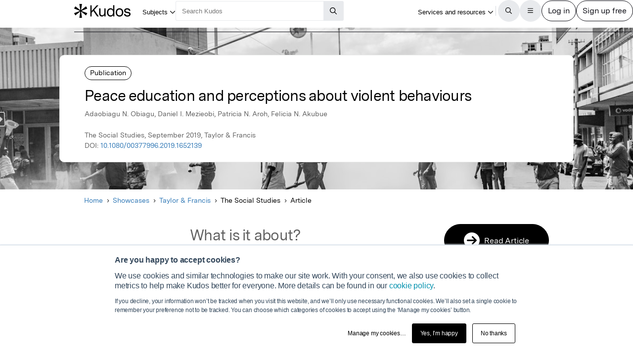

--- FILE ---
content_type: text/html;charset=utf-8
request_url: https://www.growkudos.com/publications/10.1080%25252F00377996.2019.1652139/reader?utm_source=publication-page-you-might-also-like
body_size: 41072
content:
<!DOCTYPE html><!--[if lt IE 8 ]><html class="no-js preload lt-ie10 lt-ie9 lt-ie8 ie-suck"><![endif]--><!--[if IE 8 ]><html class="no-js preload lt-ie10 lt-ie9 ie-8" ng-app="growkudos" lang="en"><![endif]--><!--[if IE 9 ]><html class="no-js preload lt-ie10 ie-9" ng-app="growkudos" lang="en"><![endif]--><html class="no-js" lang="en" ng-app="growkudos"><head><title>Peace education and perceptions about violent behaviours &ndash; Kudos: Growing the influence of research</title><meta content="origin-when-cross-origin" name="referrer" /><meta class="ng-non-bindable" content="Peace continue to be a highly desired and elusive commodity as conflict exacerbates across States and contexts. Rising conflicts and terrorism, despite existing structural and counter policies, portends colossal damage to ecosystem and human existence. Peace education, being one important strategy for promoting peace, is increasingly receiving scholarly attention. However, much of the literature is nonempirical, and focus on what contents should be emphasized or what effective peace education prerequisites should be  or what method would be more appropriate in promoting effective peace education. Yet, understanding learners&#39; perceptions and misconceptions about these issues is important for changing psychological traits (e.g. hatred, mistrust, intolerance, arrogance, greed, aggressiveness, stereotypes, etc.) that could hinder the effectiveness of suggested methods in realizing core peace education goal - i.e. fostering inclusive and empathetic identities/practices necessary for understanding and tolerating differences, caring about other people&#39;s causes, and cooperating to promote the causes through peaceful means. Previous literature did not consider this.

We, therefore, employed cooperative concept mapping (CCM) (because of the beneficial assumptions of cooperative learning and concept mapping) in teaching peace and conflict resolution to students. We focused more on identifying misconceptions and perceptions that could hinder meaningful learning in peace education and the effect CCM would have on them. Considering evidenced high exposure of urban youths to violence mostly via media and aggressive tendencies of boys, the study further investigated if urban and male students would have different results from that of rural and female students in peace education. 

Findings showed CCM to provoke students&#39; critical thinking skills which led to them discarding held misconceptions and negative perceptions about conflict behaviours as well as applying gained knowledge in solving theoretical problems in a related context. Additionally, students&#39; critical thinking ability increased via their active participation in mapping concepts as evidenced in their ability to question dominant assumptions (such as conflict can be peaceful, etc.) in peace studies. And, girls performed better than boys in peace education.

Among suggestions made is that social studies curriculum be reviewed to infuse interpersonal conflict into the currently emphasized social conflict at societal level so as to make lessons on peaceful living more experiential to students. Before the review, teachers can rely on teacher agency to incorporate interpersonal conflict into broader social conflict. This could eliminate the possible outcomes (e.g. misunderstanding, mistrust, intolerance, etc.) of ethnic-based prejudicial generalizations about conflict behaviours." name="description" /><meta charset="utf-8" /><meta content="IE=edge; chrome=1" http-equiv="X-UA-Compatible" /><meta content="width=device-width, initial-scale=1" name="viewport" /><link href="https://www.growkudos.com/publications/10.1080%252F00377996.2019.1652139/reader" rel="canonical" /><link href="https://static.growkudos.com/favicons/favicon-all.svg" rel="icon" type="image/svg+xml" /><link color="#000000" href="https://static.growkudos.com/favicons/mmask-icon.svg" rel="mask-icon" /><link href="https://static.growkudos.com/favicons/favicon-16x16.png" rel="icon" type="image/png" sizes="16x16" /><link href="https://static.growkudos.com/favicons/favicon-32x32.png" rel="icon" type="image/png" sizes="32x32" /><link href="https://static.growkudos.com/favicons/favicon-48x48.png" rel="icon" type="image/png" sizes="48x48" /><link href="https://static.growkudos.com/favicons/apple-touch-icon.png" rel="apple-touch-icon" sizes="180x180" /><link href="http://purl.org/dc/elements/1.1/" rel="schema.DC" /><link href="http://purl.org/dc/terms/" rel="schema.DCTERMS" /><meta content="The Effect of Cooperative Concept Mapping on Misconceptions, Knowledge Achievement, and Transfer of Learning in Peace Education" name="DC.title" /><meta content="Text" name="DC.type" scheme="DCMIType" /><meta content="Adaobiagu N. Obiagu" name="DC.creator" /><meta content="Daniel I. Mezieobi" name="DC.creator" /><meta content="Patricia N. Aroh" name="DC.creator" /><meta content="Felicia N. Akubue" name="DC.creator" /><meta content="Taylor &amp; Francis" name="DC.publisher" /><meta content="2019-09-03" name="DCTERMS.issued" /><meta content="urn:ISSN:0037-7996" name="DCTERMS.isPartOf" scheme="URI" /><meta content="urn:ISSN:2152-405X" name="DCTERMS.isPartOf" scheme="URI" /><meta content="The Effect of Cooperative Concept Mapping on Misconceptions, Knowledge Achievement, and Transfer of Learning in Peace Education" name="citation_title" /><meta content="10.1080/00377996.2019.1652139" name="citation_doi" /><meta content="Adaobiagu N. Obiagu" name="citation_author" /><meta content="Daniel I. Mezieobi" name="citation_author" /><meta content="Patricia N. Aroh" name="citation_author" /><meta content="Felicia N. Akubue" name="citation_author" /><meta content="2019-09-03" name="citation_publication_date" /><meta content="Peace education and perceptions about violent behaviours" property="og:title" /><meta class="ng-non-bindable" content="Peace continue to be a highly desired and elusive commodity as conflict exacerbates across States and contexts. Rising conflicts and terrorism, despite existing structural and counter policies, portends colossal damage to ecosystem and human existence. Peace education, being one important strategy for promoting peace, is increasingly receiving scholarly attention. However, much of the literature is nonempirical, and focus on what contents should be emphasized or what effective peace education prerequisites should be  or what method would be more appropriate in promoting effective peace education. Yet, understanding learners&#39; perceptions and misconceptions about these issues is important for changing psychological traits (e.g. hatred, mistrust, intolerance, arrogance, greed, aggressiveness, stereotypes, etc.) that could hinder the effectiveness of suggested methods in realizing core peace education goal - i.e. fostering inclusive and empathetic identities/practices necessary for understanding and tolerating differences, caring about other people&#39;s causes, and cooperating to promote the causes through peaceful means. Previous literature did not consider this.

We, therefore, employed cooperative concept mapping (CCM) (because of the beneficial assumptions of cooperative learning and concept mapping) in teaching peace and conflict resolution to students. We focused more on identifying misconceptions and perceptions that could hinder meaningful learning in peace education and the effect CCM would have on them. Considering evidenced high exposure of urban youths to violence mostly via media and aggressive tendencies of boys, the study further investigated if urban and male students would have different results from that of rural and female students in peace education. 

Findings showed CCM to provoke students&#39; critical thinking skills which led to them discarding held misconceptions and negative perceptions about conflict behaviours as well as applying gained knowledge in solving theoretical problems in a related context. Additionally, students&#39; critical thinking ability increased via their active participation in mapping concepts as evidenced in their ability to question dominant assumptions (such as conflict can be peaceful, etc.) in peace studies. And, girls performed better than boys in peace education.

Among suggestions made is that social studies curriculum be reviewed to infuse interpersonal conflict into the currently emphasized social conflict at societal level so as to make lessons on peaceful living more experiential to students. Before the review, teachers can rely on teacher agency to incorporate interpersonal conflict into broader social conflict. This could eliminate the possible outcomes (e.g. misunderstanding, mistrust, intolerance, etc.) of ethnic-based prejudicial generalizations about conflict behaviours." property="og:description" /><meta content="https://images.unsplash.com/photo-1520085401243-fa89fc9ff1b7?ixlib=rb-1.2.1&amp;q=80&amp;fm=jpg&amp;crop=entropy&amp;cs=tinysrgb&amp;w=1080&amp;fit=max&amp;ixid=eyJhcHBfaWQiOjUzMzg1fQ" property="og:image" /><meta content="200" property="og:image:width" /><meta content="200" property="og:image:height" /><meta content="https://www.growkudos.com/publications/10.1080%252F00377996.2019.1652139" property="og:url" /><meta content="382090738578650" property="fb:app_id" /><meta content="summary" name="twitter:card" /><meta content="https://www.growkudos.com/publications/10.1080%252F00377996.2019.1652139" name="twitter:site" /><meta content="Peace education and perceptions about violent behaviours" property="twitter:title" /><meta class="ng-non-bindable" content="Peace continue to be a highly desired and elusive commodity as conflict exacerbates across States and contexts. Rising conflicts and terrorism, despite existing structural and counter policies, portends colossal damage to ecosystem and human existence. Peace education, being one important strategy for promoting peace, is increasingly receiving scholarly attention. However, much of the literature is nonempirical, and focus on what contents should be emphasized or what effective peace education prerequisites should be  or what method would be more appropriate in promoting effective peace education. Yet, understanding learners&#39; perceptions and misconceptions about these issues is important for changing psychological traits (e.g. hatred, mistrust, intolerance, arrogance, greed, aggressiveness, stereotypes, etc.) that could hinder the effectiveness of suggested methods in realizing core peace education goal - i.e. fostering inclusive and empathetic identities/practices necessary for understanding and tolerating differences, caring about other people&#39;s causes, and cooperating to promote the causes through peaceful means. Previous literature did not consider this.

We, therefore, employed cooperative concept mapping (CCM) (because of the beneficial assumptions of cooperative learning and concept mapping) in teaching peace and conflict resolution to students. We focused more on identifying misconceptions and perceptions that could hinder meaningful learning in peace education and the effect CCM would have on them. Considering evidenced high exposure of urban youths to violence mostly via media and aggressive tendencies of boys, the study further investigated if urban and male students would have different results from that of rural and female students in peace education. 

Findings showed CCM to provoke students&#39; critical thinking skills which led to them discarding held misconceptions and negative perceptions about conflict behaviours as well as applying gained knowledge in solving theoretical problems in a related context. Additionally, students&#39; critical thinking ability increased via their active participation in mapping concepts as evidenced in their ability to question dominant assumptions (such as conflict can be peaceful, etc.) in peace studies. And, girls performed better than boys in peace education.

Among suggestions made is that social studies curriculum be reviewed to infuse interpersonal conflict into the currently emphasized social conflict at societal level so as to make lessons on peaceful living more experiential to students. Before the review, teachers can rely on teacher agency to incorporate interpersonal conflict into broader social conflict. This could eliminate the possible outcomes (e.g. misunderstanding, mistrust, intolerance, etc.) of ethnic-based prejudicial generalizations about conflict behaviours." property="twitter:description" /><meta content="https://images.unsplash.com/photo-1520085401243-fa89fc9ff1b7?ixlib=rb-1.2.1&amp;q=80&amp;fm=jpg&amp;crop=entropy&amp;cs=tinysrgb&amp;w=1080&amp;fit=max&amp;ixid=eyJhcHBfaWQiOjUzMzg1fQ" property="twitter:image" /><meta content="@growkudos" name="twitter:creator" /><script async="" defer="" id="hs-script-loader" src="//js.hs-scripts.com/5642616.js" type="text/javascript"></script><script>var _hsp = window._hsp = window._hsp || [];

// Analytics tools *must* not be loaded unless we obtain analytics consent
_hsp.push(['addPrivacyConsentListener', (consent) => {
  if (consent.categories.analytics) {
    // Load Google Tag Manager:
    (function(w,d,s,l,i){w[l]=w[l]||[];w[l].push({'gtm.start':
    new Date().getTime(),event:'gtm.js'});var f=d.getElementsByTagName(s)[0],
    j=d.createElement(s),dl=l!='dataLayer'?'&l='+l:'';j.async=true;j.src=
    'https://www.googletagmanager.com/gtm.js?id='+i+dl;f.parentNode.insertBefore(j,f);
    })(window,document,'script','dataLayer','GTM-WPGDRBB');

    // Load and init Google Analytics:
    (function(i,s,o,g,r,a,m){i['GoogleAnalyticsObject']=r;i[r]=i[r]||function(){
    (i[r].q=i[r].q||[]).push(arguments)},i[r].l=1*new Date();a=s.createElement(o),
    m=s.getElementsByTagName(o)[0];a.async=1;a.src=g;m.parentNode.insertBefore(a,m)
    })(window,document,'script','//www.google-analytics.com/analytics.js','ga');

    ga('set', 'anonymizeIp', true);
    // Track link IDs in GA, so we can differentiate between links on the page
    ga('require', 'linkid', 'linkid.js');

    ga('create', 'UA-41206652-2', 'auto');
    ga('require', 'GTM-MCLCKC3');

    // Page views are recorded in the Angular app, so we don't send one here

    // Load Hotjar:
    (function(h,o,t,j,a,r){
    h.hj=h.hj||function(){(h.hj.q=h.hj.q||[]).push(arguments)};
    h._hjSettings={hjid:1118175,hjsv:6};
    a=o.getElementsByTagName('head')[0];
    r=o.createElement('script');r.async=1;
    r.src=t+h._hjSettings.hjid+j+h._hjSettings.hjsv;
    a.appendChild(r);
    })(window,document,'https://static.hotjar.com/c/hotjar-','.js?sv=');
  }
}]);</script><script data-api="https://www.growkudos.com/pl/api/event" data-domain="growkudos.com" defer="" event-article_id="7222147" event-container_id="151646" event-logged_in="false" event-publisher_id="2" id="plausible-script" src="https://www.growkudos.com/pl/js/script.p-p.js"></script><script>window.FACEBOOK_APP_ID = '382090738578650';</script><link href="/css/application.be073c7f.css" rel="stylesheet" /><link href="https://static.growkudos.com/fonts/messina-sans/all.css" rel="stylesheet" /><link crossorigin="anonymous" href="https://kit.fontawesome.com/b4341808ee.css" rel="stylesheet" /></head><body class="ux4 publication-page publication-reader-view" ng-cloak=""><kudos-confirmation-banner></kudos-confirmation-banner><mag-ui-nav-bar user="{&quot;isLoggedIn&quot;:false}"><div class="navbar-float" slot="floating-controls"></div></mag-ui-nav-bar><div class="container-fluid"><div class="kudos-loader-container col-xs-10 col-xs-offset-1 col-sm-6 col-sm-offset-3 col-md-offset-4 col-md-4"><kudos-loader show="appStateLoading"></kudos-loader></div></div><end></end><div ng-controller="KudosAppController as ctrl" ng-init="ctrl.init(&#39;{}&#39;)"></div><div class="ux4-publication-view"><div class="banner-image" style="background-image:-webkit-image-set(url(&#39;https://images.unsplash.com/photo-1520085401243-fa89fc9ff1b7?crop=entropy&amp;cs=srgb&amp;ixid=eyJhcHBfaWQiOjUzMzg1fQ&amp;q=85&amp;w=1200&#39;) 1x, url(&#39;https://images.unsplash.com/photo-1520085401243-fa89fc9ff1b7?crop=entropy&amp;cs=srgb&amp;ixid=eyJhcHBfaWQiOjUzMzg1fQ&amp;q=85&amp;w=2400&#39;) 2x); background-image:image-set(url(&#39;https://images.unsplash.com/photo-1520085401243-fa89fc9ff1b7?crop=entropy&amp;cs=srgb&amp;ixid=eyJhcHBfaWQiOjUzMzg1fQ&amp;q=85&amp;w=1200&#39;) 1x, url(&#39;https://images.unsplash.com/photo-1520085401243-fa89fc9ff1b7?crop=entropy&amp;cs=srgb&amp;ixid=eyJhcHBfaWQiOjUzMzg1fQ&amp;q=85&amp;w=2400&#39;) 2x)"></div><heading><div class="visible-print" id="print-media-only-banner"><div class="container"><div class="row"><div class="col-xs-12"><p>This shareable PDF can be hosted on any platform or network and is fully compliant with publisher copyright.</p></div></div></div></div><div class="banner-content"><div class="project-type">Publication</div><div class="banner-title"><h1 class="margin-none">Peace education and perceptions about violent behaviours</h1></div><p>Adaobiagu N. Obiagu, Daniel I. Mezieobi, Patricia N. Aroh, Felicia N. Akubue</p><p class="journal-info">The Social Studies, September 2019, Taylor &amp; Francis</p><p>DOI: <a class="doi-link" doi="10.1080/00377996.2019.1652139" href="http://dx.doi.org/10.1080/00377996.2019.1652139" record-read-referral-event="" target="_blank">10.1080/00377996.2019.1652139</a></p></div></heading><nav aria-label="Breadcrumbs" class="breadcrumbs font-size-small hidden-print"><div id="breadcrumb-overlay-positioning"><div class="left-fade"></div><button aria-label="Scroll left" id="scroll-left" title="Scroll left" type="button"><img alt="" src="/images/mag-ui-icons/fa-chevron-left-regular.svg" /></button><ol class="breadcrumbs" id="breadcrumb-scroller"><li><a class="breadcrumb-text" href="/">Home</a><div class="chevron"><i aria-hidden="true" class="fa fa-chevron-right"></i></div></li><li><a class="breadcrumb-text" href="/showcase/list">Showcases</a><div class="chevron"><i aria-hidden="true" class="fa fa-chevron-right"></i></div></li><li><a class="breadcrumb-text" href="/showcase/publishers/tandf">Taylor &amp; Francis</a><div class="chevron"><i aria-hidden="true" class="fa fa-chevron-right"></i></div></li><li class="shrinkable" title="The Social Studies"><span class="breadcrumb-text">The Social Studies</span><div class="chevron"><i aria-hidden="true" class="fa fa-chevron-right"></i></div></li><li><span class="breadcrumb-text">Article</span><div class="chevron"><i aria-hidden="true" class="fa fa-chevron-right"></i></div></li></ol><div class="right-fade"></div><button aria-label="Scroll right" id="scroll-right" title="Scroll right" type="button"><img alt="" src="/images/mag-ui-icons/fa-chevron-right-regular.svg" /></button></div><a class="up-link" href="/showcase/publishers/tandf"><img alt="Up to" src="/images/mag-ui-icons/fa-chevron-left-regular.svg" />Taylor &amp; Francis</a></nav><main autoscroll="true"><section><h2 class="ng-non-bindable">What is it about?</h2><p class="preserve-line-breaks ng-non-bindable" dir="auto">Peace continue to be a highly desired and elusive commodity as conflict exacerbates across States and contexts. Rising conflicts and terrorism, despite existing structural and counter policies, portends colossal damage to ecosystem and human existence. Peace education, being one important strategy for promoting peace, is increasingly receiving scholarly attention. However, much of the literature is nonempirical, and focus on what contents should be emphasized or what effective peace education prerequisites should be  or what method would be more appropriate in promoting effective peace education. Yet, understanding learners&#39; perceptions and misconceptions about these issues is important for changing psychological traits (e.g. hatred, mistrust, intolerance, arrogance, greed, aggressiveness, stereotypes, etc.) that could hinder the effectiveness of suggested methods in realizing core peace education goal - i.e. fostering inclusive and empathetic identities/practices necessary for understanding and tolerating differences, caring about other people&#39;s causes, and cooperating to promote the causes through peaceful means. Previous literature did not consider this.

We, therefore, employed cooperative concept mapping (CCM) (because of the beneficial assumptions of cooperative learning and concept mapping) in teaching peace and conflict resolution to students. We focused more on identifying misconceptions and perceptions that could hinder meaningful learning in peace education and the effect CCM would have on them. Considering evidenced high exposure of urban youths to violence mostly via media and aggressive tendencies of boys, the study further investigated if urban and male students would have different results from that of rural and female students in peace education. 

Findings showed CCM to provoke students&#39; critical thinking skills which led to them discarding held misconceptions and negative perceptions about conflict behaviours as well as applying gained knowledge in solving theoretical problems in a related context. Additionally, students&#39; critical thinking ability increased via their active participation in mapping concepts as evidenced in their ability to question dominant assumptions (such as conflict can be peaceful, etc.) in peace studies. And, girls performed better than boys in peace education.

Among suggestions made is that social studies curriculum be reviewed to infuse interpersonal conflict into the currently emphasized social conflict at societal level so as to make lessons on peaceful living more experiential to students. Before the review, teachers can rely on teacher agency to incorporate interpersonal conflict into broader social conflict. This could eliminate the possible outcomes (e.g. misunderstanding, mistrust, intolerance, etc.) of ethnic-based prejudicial generalizations about conflict behaviours.</p></section><mag-ui-guest-user-job-role-collection></mag-ui-guest-user-job-role-collection><section><h2 class="sr-only">Featured Image</h2><div class="center-align" id="featured-image"><img alt="" class="max-fullwidth" src="https://images.unsplash.com/photo-1520085401243-fa89fc9ff1b7?ixlib=rb-1.2.1&amp;q=80&amp;fm=jpg&amp;crop=entropy&amp;cs=tinysrgb&amp;w=1080&amp;fit=max&amp;ixid=eyJhcHBfaWQiOjUzMzg1fQ&amp;w=1304" width="652px" /><p class="text-center font-size-small subtitle hidden-print">Photo by <a href="https://unsplash.com/@pawelj?utm_source=kudos-featured-image&amp;utm_medium=referral" target="blank">Pawel Janiak</a> on <a href="https://unsplash.com" target="blank">Unsplash</a></p><p class="text-center font-size-small subtitle visible-print">Photo by Pawel Janiak on Unsplash</p></div></section><section><h2 class="ng-non-bindable">Why is it important?</h2><p class="preserve-line-breaks ng-non-bindable" dir="auto">The innovation and importance of this study lies in its revelation of some negative perceptions and misconceptions - namely winning a fight ends conflict; some ethnic and religious groups are naturally violent; revenge is good especially when perceived innately violent persons are involved; being too peaceful is not good; and education does not prevent or change violent behaviors - held by learners (teenagers/adolescents) that could inhibit effective and meaningful peace education. The identified misconceptions and negative perceptions changed after exposure to peace education via CCM. These findings could help future researchers forge a more detailed study (that could inform intervention policies) on why students hold such perceptions in the first instance and if such perceptions influence their relationships with peers. The preconceptions of students about conflicts, highlighted in this study, could inform peace educators&#39; classroom practices such as drawing on local ethical and moral principles (e.g onyemaechi and onye aghala nwanneya Igbo principles) to drive home universal peace virtues (e.g care and cooperation). Teachers will find peace concept maps, which visualised connections between different conflict causative factors and consequences, provided in this study very lucrative for their classroom practices.</p></section><section><h2>Perspectives</h2><figure class="perspective"><kudos-avatar avatar="{&quot;original&quot;:&quot;/images/author_holder.jpg?v=2019-12-29_17-10-23&quot;,&quot;_30x30&quot;:&quot;/images/author_holder.jpg?v=2019-12-29_17-10-23&quot;,&quot;_60x60&quot;:&quot;/images/author_holder.jpg?v=2019-12-29_17-10-23&quot;,&quot;_120x120&quot;:&quot;/images/author_holder.jpg?v=2019-12-29_17-10-23&quot;,&quot;_240x240&quot;:&quot;/images/author_holder.jpg?v=2019-12-29_17-10-23&quot;,&quot;default_avatar&quot;:{&quot;initials&quot;:&quot;AO&quot;,&quot;colour&quot;:&quot;#D10A00&quot;}}" size="medium"></kudos-avatar><blockquote class="perspective-text"><div class="perspective-quote-container"><div aria-hidden="true" class="quote-left"><span>“</span></div><p class="perspective-quote preserve-line-breaks ng-non-bindable" dir="auto">My fieldwork experience in the course of this research is invaluable. First, I didn&#39;t expect teenagers to underrate the value of education in shaping behaviour or to hold stereotypes about ethnic or religious others (which turned out to be the case: this was assumed to be caused by unconscious social learning) especially in context of our study that was monoethnic and monocultural. This study also helped me appreciate, to a larger degree, the strength of concept mapping (though time consuming) in actively engaging learners and raising their critical thinking and critical consciousness about the implications of words used in peace discourses. I hope you find the study helpful for your works and in promoting peace agendas.

To access free pdf of the full study visit:
https://www.tandfonline.com/eprint/XKBXBUBVDQJXJUZ7XBPX/full?target=10.1080/00377996.2019.1652139 
Or
https://www.tandfonline.com/eprint/GRCAKQ5534TZVSVIKE25/full?target=10.1080/00377996.2019.1652139</p><div aria-hidden="true" class="quote-left quote-right"><span>”</span></div></div><figcaption><a category="reader page" event-track="click on author" href="/profile/adaobiagu_obiagu" label="ux4 publication page">Adaobiagu Obiagu</a><br /><span class="affiliation">University of Nigeria, Nsukka</span></figcaption></blockquote></figure></section><section class="read-publication"><h2 class="sr-only">Read the Original</h2><div class="read-publication-panel"><p>This page is a summary of: <cite>The Effect of Cooperative Concept Mapping on Misconceptions, Knowledge Achievement, and Transfer of Learning in Peace Education</cite>, The Social Studies, September 2019, Taylor &amp; Francis, <br />DOI:&nbsp;<span class="doi">10.1080/00377996.2019.1652139. </span><br />You can read the full text:</p><a class="btn btn-primary btn-lg read-publication-button" doi="10.1080/00377996.2019.1652139" href="http://dx.doi.org/10.1080/00377996.2019.1652139" record-read-referral-event="" target="_blank"><i aria-hidden="" class="btn-icon fa fa-arrow-circle-right fa-2x"></i><span class="btn-text">Read</span></a></div></section><section class="contributors"><h2>Contributors</h2><p class="contributors-subtitle">The following have contributed to this page</p><div class="no-padding contributor-authors"><ul><li><a category="reader page" event-track="click on author" href="/profile/adaobiagu_obiagu" label="ux4 publication page"><div class="contributor-avatar"><div><kudos-avatar avatar="{&quot;original&quot;:&quot;/images/author_holder.jpg?v=2019-12-29_17-10-23&quot;,&quot;_30x30&quot;:&quot;/images/author_holder.jpg?v=2019-12-29_17-10-23&quot;,&quot;_60x60&quot;:&quot;/images/author_holder.jpg?v=2019-12-29_17-10-23&quot;,&quot;_120x120&quot;:&quot;/images/author_holder.jpg?v=2019-12-29_17-10-23&quot;,&quot;_240x240&quot;:&quot;/images/author_holder.jpg?v=2019-12-29_17-10-23&quot;,&quot;default_avatar&quot;:{&quot;initials&quot;:&quot;AO&quot;,&quot;colour&quot;:&quot;#D10A00&quot;}}" size="small"></kudos-avatar></div><div class="contributor-avatar-text"><p class="contributor-name"><span class="ng-non-bindable">Adaobiagu Obiagu </span></p><p class="contributor-affiliation no-margin">University of Nigeria, Nsukka</p></div></div></a></li></ul></div><kudos-publication-claim-button claim-button-class="btn btn-lg btn-muted" claim-text="Claim this Article" doi="10.1080/00377996.2019.1652139"></kudos-publication-claim-button></section><section class="share-icons"><h2>Share this page:</h2><ul class="list-inline list-inline-vertical-padding" id="share-icons"><li><a aria-label="Share this page via email" category="share icons" class="social-link social-email-link" event-track="passively shared via email" href="mailto:?body=Read%20Peace%20education%20and%20perceptions%20about%20violent%20behaviours%20on%20Kudos%3A%20https%3A%2F%2Fwww.growkudos.com%2Fpublications%2F10.1080%25252F00377996.2019.1652139" label="passive publication share panel" title="Share this page via email"><span aria-hidden="true" class="fa-stack fa-lg"><i class="fa fa-circle fa-stack-2x"></i><i class="fa fa-envelope fa-stack-1x fa-inverse"></i></span></a></li><li><a aria-label="Share this page via Bluesky" category="share icons" class="social-link social-bluesky-link" event-track="passively shared via bluesky" href="https://bsky.app/intent/compose?text=Read%20Peace%20education%20and%20perceptions%20about%20violent%20behaviours%20on%20Kudos%3A%20https%3A%2F%2Fwww.growkudos.com%2Fpublications%2F10.1080%25252F00377996.2019.1652139" label="passive publication share panel" target="_blank" title="Share this page via Bluesky"><span aria-hidden="true" class="fa-stack fa-lg"><i class="fa fa-circle fa-stack-2x"></i><i class="fa-brands fa-bluesky fa-stack-1x fa-inverse"></i></span></a></li><li><a aria-label="Share this page via Facebook" category="share icons" class="social-link social-facebook-link" event-track="passively shared via facebook" href="https://www.facebook.com/dialog/share?app_id=382090738578650&amp;display=page&amp;href=https%3A%2F%2Fwww.growkudos.com%2Fpublications%2F10.1080%25252F00377996.2019.1652139" label="passive publication share panel" target="_blank" title="Share this page via Facebook"><span aria-hidden="true" class="fa-stack fa-lg"><i class="fa fa-circle fa-stack-2x"></i><i class="fa-brands fa-facebook-f fa-stack-1x fa-inverse"></i></span></a></li><li><a aria-label="Share this page via LinkedIn" category="share icons" class="social-link social-linkedin-link" event-track="passively shared via linkedin" href="https://www.linkedin.com/shareArticle?url=https%3A%2F%2Fwww.growkudos.com%2Fpublications%2F10.1080%25252F00377996.2019.1652139" label="passive publication share panel" target="_blank" title="Share this page via LinkedIn"><span aria-hidden="true" class="fa-stack fa-lg"><i class="fa fa-circle fa-stack-2x"></i><i class="fa-brands fa-linkedin-in fa-stack-1x fa-inverse"></i></span></a></li><li><a aria-label="Share this page via Mastodon" category="share icons" class="social-link social-mastodon-link" event-track="passively shared via mastodon" href="/tootpick/#text=Read%20Peace%20education%20and%20perceptions%20about%20violent%20behaviours%20on%20Kudos%3A%20https%3A%2F%2Fwww.growkudos.com%2Fpublications%2F10.1080%25252F00377996.2019.1652139" label="passive publication share panel" target="_blank" title="Share this page via Mastodon"><span aria-hidden="true" class="fa-stack fa-lg"><i class="fa fa-circle fa-stack-2x"></i><i class="fa-brands fa-mastodon fa-stack-1x fa-inverse"></i></span></a></li><li><a aria-label="Share this page via WhatsApp" category="share icons" class="social-link social-whatsapp-link" event-track="passively shared via whatsapp" href="https://wa.me/?text=Read%20Peace%20education%20and%20perceptions%20about%20violent%20behaviours%20on%20Kudos%3A%20https%3A%2F%2Fwww.growkudos.com%2Fpublications%2F10.1080%25252F00377996.2019.1652139" label="passive publication share panel" target="_blank" title="Share this page via WhatsApp"><span aria-hidden="true" class="fa-stack fa-lg"><i class="fa fa-circle fa-stack-2x"></i><i class="fa-brands fa-whatsapp fa-stack-1x fa-inverse"></i></span></a></li><li><a aria-label="Share this page via X" category="share icons" class="social-link social-twitter-link" event-track="passively shared via twitter" href="https://x.com/intent/post?url=https%3A%2F%2Fwww.growkudos.com%2Fpublications%2F10.1080%25252F00377996.2019.1652139" label="passive publication share panel" target="_blank" title="Share this page via X"><span aria-hidden="true" class="fa-stack fa-lg"><i class="fa fa-circle fa-stack-2x"></i><i class="fa-brands fa-x-twitter fa-stack-1x fa-inverse"></i></span></a></li></ul></section></main><div class="recommendations" role="complementary"><h2>Discover more</h2><div class="subject-showcase-links"><a class="card" href="https://www.growkudos.com/showcase/collections/summaries-of-medical-research?utm_source=publication-page-discover"><div class="image-container"><img alt="" src="/images/publications/discover_more/medical_sciences.jpg" /></div><div class="text-container"><h3>Medical Research</h3></div></a><a class="card" href="https://www.growkudos.com/showcase/collections/summaries-of-life-science-research?utm_source=publication-page-discover"><div class="image-container"><img alt="" src="/images/publications/discover_more/life_sciences.jpg" /></div><div class="text-container"><h3>Life Sciences</h3></div></a><a class="card" href="https://www.growkudos.com/showcase/collections/summaries-of-physical-science-research?utm_source=publication-page-discover"><div class="image-container"><img alt="" src="/images/publications/discover_more/physical_sciences.jpg" /></div><div class="text-container"><h3>Physical Sciences</h3></div></a><a class="card" href="https://www.growkudos.com/showcase/collections/summaries-of-technology-and-engineering-research?utm_source=publication-page-discover"><div class="image-container"><img alt="" src="/images/publications/discover_more/technology_engineering.jpg" /></div><div class="text-container"><h3>Technology and Engineering</h3></div></a><a class="card" href="https://www.growkudos.com/showcase/collections/summaries-of-environmental-research?utm_source=publication-page-discover"><div class="image-container"><img alt="" src="/images/publications/discover_more/environmental_sciences.jpg" /></div><div class="text-container"><h3>Environmental Research</h3></div></a><a class="card" href="https://www.growkudos.com/showcase/collections/summaries-of-arts-and-humanities-research?utm_source=publication-page-discover"><div class="image-container"><img alt="" src="/images/publications/discover_more/arts_humanities.jpg" /></div><div class="text-container"><h3>Arts and Humanities</h3></div></a><a class="card" href="https://www.growkudos.com/showcase/collections/summaries-of-social-science-research?utm_source=publication-page-discover"><div class="image-container"><img alt="" src="/images/publications/discover_more/social_sciences.jpg" /></div><div class="text-container"><h3>Social Sciences</h3></div></a><a class="card" href="https://www.growkudos.com/showcase/collections/summaries-of-business-and-management-research?utm_source=publication-page-discover"><div class="image-container"><img alt="" src="/images/publications/discover_more/business_management.jpg" /></div><div class="text-container"><h3>Business and Management</h3></div></a></div></div><nav class="publication-sidebar"><div class="sidebar-buttons"><a class="btn btn-primary btn-lg read-publication-button" doi="10.1080/00377996.2019.1652139" href="http://dx.doi.org/10.1080/00377996.2019.1652139" record-read-referral-event="" target="_blank"><i aria-hidden="" class="btn-icon fa fa-arrow-circle-right fa-2x"></i><span class="btn-text">Read Article</span></a></div><div class="panel unbordered hidden-xs hidden-sm"><img alt="The Social Studies" class="cover grey-border block-center" id="cover-image" src="https://s3.eu-west-1.amazonaws.com/images.growkudos.com/production/logos/cover_image/asset/332/medium_2x_tandf-cover-generic.jpg" srcset="https://s3.eu-west-1.amazonaws.com/images.growkudos.com/production/logos/cover_image/asset/332/medium_1x_tandf-cover-generic.jpg 1x, https://s3.eu-west-1.amazonaws.com/images.growkudos.com/production/logos/cover_image/asset/332/medium_2x_tandf-cover-generic.jpg 2x, https://s3.eu-west-1.amazonaws.com/images.growkudos.com/production/logos/cover_image/asset/332/medium_3x_tandf-cover-generic.jpg 3x" title="The Social Studies" /></div><div class="panel more-from-publisher text-center"><p>More from</p><img alt="Taylor &amp; Francis" class="block-center" id="partnership-image" src="https://s3.eu-west-1.amazonaws.com/images.growkudos.com/production/uploads/publisher/avatar/2/thumb_tandf_dashboard2.jpg" srcset="https://s3.eu-west-1.amazonaws.com/images.growkudos.com/production/uploads/publisher/avatar/2/thumb_tandf_dashboard2%402x.jpg 2x" /><div class="margin-top-medium hidden-print"><a class="btn btn-primary btn-lg" href="/showcase/publishers/tandf">View Showcase</a></div></div></nav></div><kudos-footer></kudos-footer><script src="https://www.gstatic.com/charts/loader.js"></script><script src="/js/dependencies.419597b4.js"></script><script src="/js/application.ad000f01.js"></script><script defer="" src="/js/popover.iife.min.3fb83a8a.js"></script><script defer="" src="/js/components.iife.e29c09cc.js"></script><script async="">function initNavBar() {
  window.customElements.define('mag-ui-nav-bar', Components.NavBar);
  navBarElem = document.querySelector('mag-ui-nav-bar');
}

if (document.readyState === 'loading') {
  document.addEventListener('DOMContentLoaded', initNavBar);
} else {
  initNavBar();
}</script><script async="">function initGuestUserJobRoleCollection() {
  window.customElements.define('mag-ui-guest-user-job-role-collection', Components.JobRoleCollection);
}

if (document.readyState === 'loading') {
  document.addEventListener('DOMContentLoaded', initGuestUserJobRoleCollection);
} else {
  initGuestUserJobRoleCollection();
}</script><script async="" src="https://embed.altmetric.com/assets/embed.js"></script><script>var NAME = "null";
var EMAIL = "null";
/*<![CDATA[*/window.zEmbed||function(e,t){var n,o,d,i,s,a=[],r=document.createElement("iframe");window.zEmbed=function(){a.push(arguments)},window.zE=window.zE||window.zEmbed,r.src="javascript:false",r.title="",r.role="presentation",(r.frameElement||r).style.cssText="display: none",d=document.getElementsByTagName("script"),d=d[d.length-1],d.parentNode.insertBefore(r,d),i=r.contentWindow,s=i.document;try{o=s}catch(c){n=document.domain,r.src='javascript:var d=document.open();d.domain="'+n+'";void(0);',o=s}o.open()._l=function(){var o=this.createElement("script");n&&(this.domain=n),o.id="js-iframe-async",o.src=e,this.t=+new Date,this.zendeskHost=t,this.zEQueue=a,this.body.appendChild(o)},o.write('<body onload="document._l();">'),o.close()}("//assets.zendesk.com/embeddable_framework/main.js","growkudos.zendesk.com");/*]]>*/</script><kudos-cookies-policy></kudos-cookies-policy><script>ga('set', 'dimension1', 'reader');</script><script async="">let breadcrumbOverlayPositioning = document.querySelector('#breadcrumb-overlay-positioning');
let breadcrumbScroller = document.querySelector('#breadcrumb-scroller');
let breadcrumbs = breadcrumbScroller.querySelectorAll('li');

let firstBreadcrumb = breadcrumbs[0]
let lastBreadcrumb = breadcrumbs[breadcrumbs.length - 1];

let scrollLeftButton = document.querySelector('button#scroll-left');
let scrollRightButton = document.querySelector('button#scroll-right');

let breadcrumbObserver = new IntersectionObserver((entries) => {
  for (let entry of entries) {
    let name
    switch (entry.target) {
    case firstBreadcrumb:
      name = 'first-breadcrumb';
      break;
    case lastBreadcrumb:
      name = 'last-breadcrumb';
      break;
    default:
      throw new Error(
        `Observing ${entry.target} which is neither the first nor last breadcrumb`
      );
    }

    let attrName = `data-${name}-hidden`

    if (entry.isIntersecting) {
      breadcrumbOverlayPositioning.removeAttribute(attrName);
    } else {
      breadcrumbOverlayPositioning.setAttribute(attrName, '');
    }
  }
}, {root: breadcrumbScroller, threshold: 0.95});

breadcrumbObserver.observe(firstBreadcrumb);
breadcrumbObserver.observe(lastBreadcrumb);

const scrollAmount = 100;

scrollLeftButton.addEventListener('click', (event) => {
  breadcrumbScroller.scrollBy({left: -scrollAmount, behavior: 'auto'});
});
scrollRightButton.addEventListener('click', (event) => {
  breadcrumbScroller.scrollBy({left: scrollAmount, behavior: 'auto'});
});

// Scroll to the end of the breadcrumbs, since that's the most relevant
// part for a user. scrollWidth will always be more than the maximum
    // possible left scroll value (which should be ~= scrollWidth -
    // clientWidth). We can't just use Number.MAX_SAFE_INTEGER, as this
    // causes weird behaviour in Gecko, presumably because it's not
    // representable in whatever internal format they use.
window.addEventListener('load', () => {
  breadcrumbScroller.scrollTo({left: breadcrumbScroller.scrollWidth, behavior: 'instant'});
});</script></body></html>

--- FILE ---
content_type: text/css
request_url: https://www.growkudos.com/css/ui-grid.6bab72b5.css
body_size: 29395
content:
/*!
 * ui-grid - v4.8.3 - 2019-10-21
 * Copyright (c) 2019 ; License: MIT 
 */.ui-grid{border:1px solid #d4d4d4;box-sizing:content-box;-webkit-border-radius:0px;-moz-border-radius:0px;border-radius:0px;-webkit-transform:translateZ(0);-moz-transform:translateZ(0);-o-transform:translateZ(0);-ms-transform:translateZ(0);transform:translateZ(0)}.ui-grid-vertical-bar{position:absolute;right:0;width:0}.ui-grid-header-cell:not(:last-child) .ui-grid-vertical-bar,.ui-grid-cell:not(:last-child) .ui-grid-vertical-bar{width:1px}.ui-grid-scrollbar-placeholder{background-color:transparent}.ui-grid-header-cell:not(:last-child) .ui-grid-vertical-bar{background-color:#d4d4d4}.ui-grid-cell:not(:last-child) .ui-grid-vertical-bar{background-color:#d4d4d4}.ui-grid-header-cell:last-child .ui-grid-vertical-bar{right:-1px;width:1px;background-color:#d4d4d4}.ui-grid-clearfix:before,.ui-grid-clearfix:after{content:"";display:table}.ui-grid-clearfix:after{clear:both}.ui-grid-invisible{visibility:hidden}.ui-grid-contents-wrapper{position:relative;height:100%;width:100%}.ui-grid-sr-only{position:absolute;width:1px;height:1px;margin:-1px;padding:0;overflow:hidden;clip:rect(0, 0, 0, 0);border:0}.ui-grid-icon-button{background-color:transparent;border:none;padding:0}.clickable{cursor:pointer}.ui-grid-top-panel-background{background-color:#f3f3f3}.ui-grid-header{border-bottom:1px solid #d4d4d4;box-sizing:border-box}.ui-grid-top-panel{position:relative;overflow:hidden;font-weight:bold;background-color:#f3f3f3;-webkit-border-top-right-radius:-1px;-webkit-border-bottom-right-radius:0;-webkit-border-bottom-left-radius:0;-webkit-border-top-left-radius:-1px;-moz-border-radius-topright:-1px;-moz-border-radius-bottomright:0;-moz-border-radius-bottomleft:0;-moz-border-radius-topleft:-1px;border-top-right-radius:-1px;border-bottom-right-radius:0;border-bottom-left-radius:0;border-top-left-radius:-1px;-moz-background-clip:padding-box;-webkit-background-clip:padding-box;background-clip:padding-box}.ui-grid-header-viewport{overflow:hidden}.ui-grid-header-canvas:before,.ui-grid-header-canvas:after{content:"";display:-ms-flexbox;display:flex;line-height:0}.ui-grid-header-canvas:after{clear:both}.ui-grid-header-cell-wrapper{position:relative;display:-ms-flexbox;display:flex;box-sizing:border-box;height:100%;width:100%}.ui-grid-header-cell-row{display:-ms-flexbox;display:flex;-ms-flex-direction:row;flex-direction:row;-ms-flex-wrap:wrap;flex-wrap:wrap}.ui-grid-header-cell{position:relative;box-sizing:border-box;background-color:inherit;border-right:1px solid;border-color:#d4d4d4;-webkit-user-select:none;-moz-user-select:none;-ms-user-select:none;user-select:none;width:0}.ui-grid-header-cell:last-child{border-right:0}.ui-grid-header-cell .sortable{cursor:pointer}.ui-grid-header-cell .ui-grid-sort-priority-number{margin-left:-8px}.ui-grid-header-cell>div{-ms-flex-basis:100%;flex-basis:100%}.ui-grid-header .ui-grid-vertical-bar{top:0;bottom:0}.ui-grid-column-menu-button{position:absolute;right:1px;top:0}.ui-grid-column-menu-button .ui-grid-icon-angle-down{vertical-align:sub}.ui-grid-header-cell-last-col .ui-grid-cell-contents,.ui-grid-header-cell-last-col .ui-grid-filter-container,.ui-grid-header-cell-last-col .ui-grid-column-menu-button,.ui-grid-header-cell-last-col+.ui-grid-column-resizer.right{margin-right:13px}.ui-grid-render-container-right .ui-grid-header-cell-last-col .ui-grid-cell-contents,.ui-grid-render-container-right .ui-grid-header-cell-last-col .ui-grid-filter-container,.ui-grid-render-container-right .ui-grid-header-cell-last-col .ui-grid-column-menu-button,.ui-grid-render-container-right .ui-grid-header-cell-last-col+.ui-grid-column-resizer.right{margin-right:28px}.ui-grid-column-menu{position:absolute}.ui-grid-column-menu .ui-grid-menu .ui-grid-menu-mid.ng-hide-add,.ui-grid-column-menu .ui-grid-menu .ui-grid-menu-mid.ng-hide-remove{-webkit-transition:all 0.04s linear;-moz-transition:all 0.04s linear;-o-transition:all 0.04s linear;transition:all 0.04s linear;display:block !important}.ui-grid-column-menu .ui-grid-menu .ui-grid-menu-mid.ng-hide-add.ng-hide-add-active,.ui-grid-column-menu .ui-grid-menu .ui-grid-menu-mid.ng-hide-remove{-webkit-transform:translateY(-100%);-moz-transform:translateY(-100%);-o-transform:translateY(-100%);-ms-transform:translateY(-100%);transform:translateY(-100%)}.ui-grid-column-menu .ui-grid-menu .ui-grid-menu-mid.ng-hide-add,.ui-grid-column-menu .ui-grid-menu .ui-grid-menu-mid.ng-hide-remove.ng-hide-remove-active{-webkit-transform:translateY(0);-moz-transform:translateY(0);-o-transform:translateY(0);-ms-transform:translateY(0);transform:translateY(0)}.ui-grid-menu-button .ui-grid-menu .ui-grid-menu-mid.ng-hide-add,.ui-grid-menu-button .ui-grid-menu .ui-grid-menu-mid.ng-hide-remove{-webkit-transition:all 0.04s linear;-moz-transition:all 0.04s linear;-o-transition:all 0.04s linear;transition:all 0.04s linear;display:block !important}.ui-grid-menu-button .ui-grid-menu .ui-grid-menu-mid.ng-hide-add.ng-hide-add-active,.ui-grid-menu-button .ui-grid-menu .ui-grid-menu-mid.ng-hide-remove{-webkit-transform:translateY(-100%);-moz-transform:translateY(-100%);-o-transform:translateY(-100%);-ms-transform:translateY(-100%);transform:translateY(-100%)}.ui-grid-menu-button .ui-grid-menu .ui-grid-menu-mid.ng-hide-add,.ui-grid-menu-button .ui-grid-menu .ui-grid-menu-mid.ng-hide-remove.ng-hide-remove-active{-webkit-transform:translateY(0);-moz-transform:translateY(0);-o-transform:translateY(0);-ms-transform:translateY(0);transform:translateY(0)}.ui-grid-filter-container{padding:4px 10px;position:relative}.ui-grid-filter-container .ui-grid-filter-button{position:absolute;top:0;bottom:0;right:0}.ui-grid-filter-container .ui-grid-filter-button [class^="ui-grid-icon"]{position:absolute;top:50%;line-height:32px;margin-top:-16px;right:10px;opacity:0.66}.ui-grid-filter-container .ui-grid-filter-button [class^="ui-grid-icon"]:hover{opacity:1}.ui-grid-filter-container .ui-grid-filter-button-select{position:absolute;top:0;bottom:0;right:0}.ui-grid-filter-container .ui-grid-filter-button-select [class^="ui-grid-icon"]{position:absolute;top:50%;line-height:32px;margin-top:-16px;right:0px;opacity:0.66}.ui-grid-filter-container .ui-grid-filter-button-select [class^="ui-grid-icon"]:hover{opacity:1}input[type="text"].ui-grid-filter-input{box-sizing:border-box;padding:0 18px 0 0;margin:0;width:100%;border:1px solid #d4d4d4;-webkit-border-top-right-radius:0px;-webkit-border-bottom-right-radius:0;-webkit-border-bottom-left-radius:0;-webkit-border-top-left-radius:0;-moz-border-radius-topright:0px;-moz-border-radius-bottomright:0;-moz-border-radius-bottomleft:0;-moz-border-radius-topleft:0;border-top-right-radius:0px;border-bottom-right-radius:0;border-bottom-left-radius:0;border-top-left-radius:0;-moz-background-clip:padding-box;-webkit-background-clip:padding-box;background-clip:padding-box}input[type="text"].ui-grid-filter-input:hover{border:1px solid #d4d4d4}select.ui-grid-filter-select{padding:0;margin:0;border:0;width:90%;border:1px solid #d4d4d4;-webkit-border-top-right-radius:0px;-webkit-border-bottom-right-radius:0;-webkit-border-bottom-left-radius:0;-webkit-border-top-left-radius:0;-moz-border-radius-topright:0px;-moz-border-radius-bottomright:0;-moz-border-radius-bottomleft:0;-moz-border-radius-topleft:0;border-top-right-radius:0px;border-bottom-right-radius:0;border-bottom-left-radius:0;border-top-left-radius:0;-moz-background-clip:padding-box;-webkit-background-clip:padding-box;background-clip:padding-box}select.ui-grid-filter-select:hover{border:1px solid #d4d4d4}.ui-grid-filter-cancel-button-hidden select.ui-grid-filter-select{width:100%}.ui-grid-render-container{position:inherit;-webkit-border-top-right-radius:0;-webkit-border-bottom-right-radius:0px;-webkit-border-bottom-left-radius:0px;-webkit-border-top-left-radius:0;-moz-border-radius-topright:0;-moz-border-radius-bottomright:0px;-moz-border-radius-bottomleft:0px;-moz-border-radius-topleft:0;border-top-right-radius:0;border-bottom-right-radius:0px;border-bottom-left-radius:0px;border-top-left-radius:0;-moz-background-clip:padding-box;-webkit-background-clip:padding-box;background-clip:padding-box}.ui-grid-render-container:focus{outline:none}.ui-grid-viewport{min-height:20px;position:relative;overflow-y:scroll;-webkit-overflow-scrolling:touch}.ui-grid-viewport:focus{outline:none !important}.ui-grid-canvas{position:relative;padding-top:1px}.ui-grid-row{clear:both}.ui-grid-row:nth-child(odd) .ui-grid-cell{background-color:#fdfdfd}.ui-grid-row:nth-child(even) .ui-grid-cell{background-color:#f3f3f3}.ui-grid-row:last-child .ui-grid-cell{border-bottom-color:#d4d4d4;border-bottom-style:solid}.ui-grid-row:hover>[ui-grid-row]>.ui-grid-cell:hover .ui-grid-cell,.ui-grid-row:nth-child(odd):hover .ui-grid-cell,.ui-grid-row:nth-child(even):hover .ui-grid-cell{background-color:#d5eaee}.ui-grid-no-row-overlay{position:absolute;top:0;bottom:0;left:0;right:0;margin:10%;background-color:#f3f3f3;-webkit-border-top-right-radius:0px;-webkit-border-bottom-right-radius:0;-webkit-border-bottom-left-radius:0;-webkit-border-top-left-radius:0;-moz-border-radius-topright:0px;-moz-border-radius-bottomright:0;-moz-border-radius-bottomleft:0;-moz-border-radius-topleft:0;border-top-right-radius:0px;border-bottom-right-radius:0;border-bottom-left-radius:0;border-top-left-radius:0;-moz-background-clip:padding-box;-webkit-background-clip:padding-box;background-clip:padding-box;border:1px solid #d4d4d4;font-size:2em;text-align:center}.ui-grid-no-row-overlay>*{position:absolute;display:table;margin:auto 0;width:100%;top:0;bottom:0;left:0;right:0;opacity:0.66}.ui-grid-cell{overflow:hidden;float:left;background-color:inherit;border-right:1px solid;border-color:#d4d4d4;box-sizing:border-box}.ui-grid-cell:last-child{border-right:0}.ui-grid-cell-contents{padding:5px;-moz-box-sizing:border-box;-webkit-box-sizing:border-box;box-sizing:border-box;white-space:nowrap;-ms-text-overflow:ellipsis;-o-text-overflow:ellipsis;text-overflow:ellipsis;overflow:hidden;height:100%}.ui-grid-cell-contents-hidden{visibility:hidden;width:0;height:0;display:none}.ui-grid-row .ui-grid-cell.ui-grid-row-header-cell{background-color:#F0F0EE;border-bottom:solid 1px #d4d4d4}.ui-grid-cell-empty{display:inline-block;width:10px;height:10px}.ui-grid-footer-info{padding:5px 10px}.ui-grid-footer-panel-background{background-color:#f3f3f3}.ui-grid-footer-panel{position:relative;border-bottom:1px solid #d4d4d4;border-top:1px solid #d4d4d4;overflow:hidden;font-weight:bold;background-color:#f3f3f3;-webkit-border-top-right-radius:-1px;-webkit-border-bottom-right-radius:0;-webkit-border-bottom-left-radius:0;-webkit-border-top-left-radius:-1px;-moz-border-radius-topright:-1px;-moz-border-radius-bottomright:0;-moz-border-radius-bottomleft:0;-moz-border-radius-topleft:-1px;border-top-right-radius:-1px;border-bottom-right-radius:0;border-bottom-left-radius:0;border-top-left-radius:-1px;-moz-background-clip:padding-box;-webkit-background-clip:padding-box;background-clip:padding-box}.ui-grid-grid-footer{float:left;width:100%}.ui-grid-footer-viewport,.ui-grid-footer-canvas{height:100%}.ui-grid-footer-viewport{overflow:hidden}.ui-grid-footer-canvas{position:relative}.ui-grid-footer-canvas:before,.ui-grid-footer-canvas:after{content:"";display:table;line-height:0}.ui-grid-footer-canvas:after{clear:both}.ui-grid-footer-cell-wrapper{position:relative;display:table;box-sizing:border-box;height:100%}.ui-grid-footer-cell-row{display:table-row}.ui-grid-footer-cell{overflow:hidden;background-color:inherit;border-right:1px solid;border-color:#d4d4d4;box-sizing:border-box;display:table-cell}.ui-grid-footer-cell:last-child{border-right:0}.ui-grid-menu-button{z-index:2;position:absolute;right:0;top:0;background:#f3f3f3;border:0;border-left:1px solid #d4d4d4;border-bottom:1px solid #d4d4d4;cursor:pointer;height:32px;font-weight:normal}.ui-grid-menu-button .ui-grid-icon-container{margin-top:5px;margin-left:2px}.ui-grid-menu-button .ui-grid-menu{right:0}.ui-grid-menu-button .ui-grid-menu .ui-grid-menu-mid{overflow:scroll}.ui-grid-menu{overflow:hidden;max-width:320px;z-index:2;position:absolute;right:100%;padding:0 10px 20px 10px;cursor:pointer;box-sizing:border-box}.ui-grid-menu-item{width:100%;overflow:hidden;text-overflow:ellipsis;white-space:nowrap}.ui-grid-menu .ui-grid-menu-inner{background:#fff;border:1px solid #d4d4d4;position:relative;white-space:nowrap;-webkit-border-radius:0px;-moz-border-radius:0px;border-radius:0px}.ui-grid-menu .ui-grid-menu-inner ul{margin:0;padding:0;list-style-type:none}.ui-grid-menu .ui-grid-menu-inner ul li{padding:0}.ui-grid-menu .ui-grid-menu-inner ul li .ui-grid-menu-item{color:#000;min-width:100%;padding:8px;text-align:left;background:transparent;border:none;cursor:default}.ui-grid-menu .ui-grid-menu-inner ul li button.ui-grid-menu-item{cursor:pointer}.ui-grid-menu .ui-grid-menu-inner ul li button.ui-grid-menu-item:hover,.ui-grid-menu .ui-grid-menu-inner ul li button.ui-grid-menu-item:focus{background-color:#b3c4c7}.ui-grid-menu .ui-grid-menu-inner ul li button.ui-grid-menu-item.ui-grid-menu-item-active{background-color:#9cb2b6}.ui-grid-menu .ui-grid-menu-inner ul li:not(:last-child)>.ui-grid-menu-item{border-bottom:1px solid #d4d4d4}.ui-grid-sortarrow{right:5px;position:absolute;width:20px;top:0;bottom:0;background-position:center}.ui-grid-sortarrow.down{-webkit-transform:rotate(180deg);-moz-transform:rotate(180deg);-o-transform:rotate(180deg);-ms-transform:rotate(180deg);transform:rotate(180deg)}@font-face{font-family:'ui-grid';src:url("fonts/ui-grid.eot");src:url("fonts/ui-grid.eot#iefix") format("embedded-opentype"),url("fonts/ui-grid.woff") format("woff"),url("fonts/ui-grid.ttf") format("truetype"),url("fonts/ui-grid.svg?#ui-grid") format("svg");font-weight:normal;font-style:normal}[class^="ui-grid-icon"]:before,[class*=" ui-grid-icon"]:before{font-family:"ui-grid";font-style:normal;font-weight:normal;speak:none;display:inline-block;text-decoration:inherit;width:1em;margin-right:0.2em;text-align:center;font-variant:normal;text-transform:none;line-height:1em;margin-left:0.2em}.ui-grid-icon-blank::before{width:1em;content:' '}.ui-grid-icon-plus-squared:before{content:'\c350'}.ui-grid-icon-minus-squared:before{content:'\c351'}.ui-grid-icon-search:before{content:'\c352'}.ui-grid-icon-cancel:before{content:'\c353'}.ui-grid-icon-info-circled:before{content:'\c354'}.ui-grid-icon-lock:before{content:'\c355'}.ui-grid-icon-lock-open:before{content:'\c356'}.ui-grid-icon-pencil:before{content:'\c357'}.ui-grid-icon-down-dir:before{content:'\c358'}.ui-grid-icon-up-dir:before{content:'\c359'}.ui-grid-icon-left-dir:before{content:'\c35a'}.ui-grid-icon-right-dir:before{content:'\c35b'}.ui-grid-icon-left-open:before{content:'\c35c'}.ui-grid-icon-right-open:before{content:'\c35d'}.ui-grid-icon-angle-down:before{content:'\c35e'}.ui-grid-icon-filter:before{content:'\c35f'}.ui-grid-icon-sort-alt-up:before{content:'\c360'}.ui-grid-icon-sort-alt-down:before{content:'\c361'}.ui-grid-icon-ok:before{content:'\c362'}.ui-grid-icon-menu:before{content:'\c363'}.ui-grid-icon-indent-left:before{content:'\e800'}.ui-grid-icon-indent-right:before{content:'\e801'}.ui-grid-icon-spin5:before{content:'\ea61'}.ui-grid[dir=rtl] .ui-grid-header-cell,.ui-grid[dir=rtl] .ui-grid-footer-cell,.ui-grid[dir=rtl] .ui-grid-cell{float:right !important}.ui-grid[dir=rtl] .ui-grid-column-menu-button{position:absolute;left:1px;top:0;right:inherit}.ui-grid[dir=rtl] .ui-grid-cell:first-child,.ui-grid[dir=rtl] .ui-grid-header-cell:first-child,.ui-grid[dir=rtl] .ui-grid-footer-cell:first-child{border-right:0}.ui-grid[dir=rtl] .ui-grid-cell:last-child,.ui-grid[dir=rtl] .ui-grid-header-cell:last-child{border-right:1px solid #d4d4d4;border-left:0}.ui-grid[dir=rtl] .ui-grid-header-cell:first-child .ui-grid-vertical-bar,.ui-grid[dir=rtl] .ui-grid-footer-cell:first-child .ui-grid-vertical-bar,.ui-grid[dir=rtl] .ui-grid-cell:first-child .ui-grid-vertical-bar{width:0}.ui-grid[dir=rtl] .ui-grid-menu-button{z-index:2;position:absolute;left:0;right:auto;background:#f3f3f3;border:1px solid #d4d4d4;cursor:pointer;min-height:27px;font-weight:normal}.ui-grid[dir=rtl] .ui-grid-menu-button .ui-grid-menu{left:0;right:auto}.ui-grid[dir=rtl] .ui-grid-filter-container .ui-grid-filter-button{right:initial;left:0}.ui-grid[dir=rtl] .ui-grid-filter-container .ui-grid-filter-button [class^="ui-grid-icon"]{right:initial;left:10px}.ui-grid-animate-spin{-moz-animation:ui-grid-spin 2s infinite linear;-o-animation:ui-grid-spin 2s infinite linear;-webkit-animation:ui-grid-spin 2s infinite linear;animation:ui-grid-spin 2s infinite linear;display:inline-block}@-moz-keyframes ui-grid-spin{0%{-moz-transform:rotate(0deg);-o-transform:rotate(0deg);-webkit-transform:rotate(0deg);transform:rotate(0deg)}100%{-moz-transform:rotate(359deg);-o-transform:rotate(359deg);-webkit-transform:rotate(359deg);transform:rotate(359deg)}}@-webkit-keyframes ui-grid-spin{0%{-moz-transform:rotate(0deg);-o-transform:rotate(0deg);-webkit-transform:rotate(0deg);transform:rotate(0deg)}100%{-moz-transform:rotate(359deg);-o-transform:rotate(359deg);-webkit-transform:rotate(359deg);transform:rotate(359deg)}}@-o-keyframes ui-grid-spin{0%{-moz-transform:rotate(0deg);-o-transform:rotate(0deg);-webkit-transform:rotate(0deg);transform:rotate(0deg)}100%{-moz-transform:rotate(359deg);-o-transform:rotate(359deg);-webkit-transform:rotate(359deg);transform:rotate(359deg)}}@-ms-keyframes ui-grid-spin{0%{-moz-transform:rotate(0deg);-o-transform:rotate(0deg);-webkit-transform:rotate(0deg);transform:rotate(0deg)}100%{-moz-transform:rotate(359deg);-o-transform:rotate(359deg);-webkit-transform:rotate(359deg);transform:rotate(359deg)}}@keyframes ui-grid-spin{0%{-moz-transform:rotate(0deg);-o-transform:rotate(0deg);-webkit-transform:rotate(0deg);transform:rotate(0deg)}100%{-moz-transform:rotate(359deg);-o-transform:rotate(359deg);-webkit-transform:rotate(359deg);transform:rotate(359deg)}}.ui-grid-cell-focus{outline:0;background-color:#b3c4c7}.ui-grid-focuser{position:absolute;left:0;top:0;z-index:-1;width:100%;height:100%}.ui-grid-focuser:focus{border-color:#66afe9;outline:0;-webkit-box-shadow:inset 0 1px 1px rgba(0,0,0,0.075),0 0 8px rgba(102,175,233,0.6);box-shadow:inset 0 1px 1px rgba(0,0,0,0.075),0 0 8px rgba(102,175,233,0.6)}.ui-grid-offscreen{display:block;position:absolute;left:-10000px;top:-10000px;clip:rect(0px, 0px, 0px, 0px)}.ui-grid-cell input{border-radius:inherit;padding:0;width:100%;color:inherit;height:auto;font:inherit;outline:none}.ui-grid-cell input:focus{color:inherit;outline:none}.ui-grid-cell input[type="checkbox"]{margin:9px 0 0 6px;width:auto}.ui-grid-cell input.ng-invalid{border:1px solid #fc8f8f}.ui-grid-cell input.ng-valid{border:1px solid #d4d4d4}.ui-grid-viewport .ui-grid-empty-base-layer-container{position:absolute;overflow:hidden;pointer-events:none;z-index:-1}.expandableRow .ui-grid-row:nth-child(odd) .ui-grid-cell{background-color:#fdfdfd}.expandableRow .ui-grid-row:nth-child(even) .ui-grid-cell{background-color:#f3f3f3}.ui-grid-cell.ui-grid-disable-selection.ui-grid-row-header-cell{pointer-events:none}.ui-grid-expandable-buttons-cell i{pointer-events:all}.scrollFiller{float:left;border:1px solid #d4d4d4}.ui-grid-tree-header-row{font-weight:bold !important}.movingColumn{position:absolute;top:0;border:1px solid #d4d4d4;box-shadow:inset 0 0 14px rgba(0,0,0,0.2)}.movingColumn .ui-grid-icon-angle-down{display:none}.ui-grid-pager-panel{display:flex;justify-content:space-between;align-items:center;position:absolute;left:0;bottom:0;width:100%;padding-top:3px;padding-bottom:3px;box-sizing:content-box}.ui-grid-pager-container{float:left}.ui-grid-pager-control{padding:5px 0;display:flex;flex-flow:row nowrap;align-items:center;margin-right:10px;margin-left:10px;min-width:135px;float:left}.ui-grid-pager-control button,.ui-grid-pager-control span,.ui-grid-pager-control input{margin-right:4px}.ui-grid-pager-control button{height:25px;min-width:26px;display:inline-block;margin-bottom:0;font-weight:normal;text-align:center;vertical-align:middle;touch-action:manipulation;cursor:pointer;background:#f3f3f3;border:1px solid #ccc;white-space:nowrap;padding:6px 12px;font-size:14px;line-height:1.42857143;border-radius:4px;-webkit-user-select:none;-moz-user-select:none;-ms-user-select:none;user-select:none;color:#eee}.ui-grid-pager-control button:hover{border-color:#adadad;text-decoration:none}.ui-grid-pager-control button:focus{border-color:#8c8c8c;text-decoration:none;outline:5px auto -webkit-focus-ring-color;outline-offset:-2px}.ui-grid-pager-control button:active{border-color:#adadad;outline:0;-webkit-box-shadow:inset 0 3px 5px rgba(0,0,0,0.125);box-shadow:inset 0 3px 5px rgba(0,0,0,0.125)}.ui-grid-pager-control button:active:focus{outline:5px auto -webkit-focus-ring-color;outline-offset:-2px}.ui-grid-pager-control button:active:hover,.ui-grid-pager-control button:active:focus{background-color:#c8c8c8;border-color:#8c8c8c}.ui-grid-pager-control button:hover,.ui-grid-pager-control button:focus,.ui-grid-pager-control button:active{color:#eee;background:#dadada}.ui-grid-pager-control button[disabled]{cursor:not-allowed;opacity:0.65;filter:alpha(opacity=65);-webkit-box-shadow:none;box-shadow:none}.ui-grid-pager-control button[disabled]:hover,.ui-grid-pager-control button[disabled]:focus{background-color:#f3f3f3;border-color:#ccc}.ui-grid-pager-control input{display:inline;height:26px;width:50px;vertical-align:top;color:#555555;background:#fff;border:1px solid #ccc;-webkit-box-shadow:inset 0 1px 1px rgba(0,0,0,0.075);box-shadow:inset 0 1px 1px rgba(0,0,0,0.075);-webkit-transition:border-color ease-in-out 0.15s, box-shadow ease-in-out 0.15s;-o-transition:border-color ease-in-out 0.15s, box-shadow ease-in-out 0.15s;transition:border-color ease-in-out 0.15s, box-shadow ease-in-out 0.15s;padding:5px 10px;font-size:12px;line-height:1.5;border-radius:3px}.ui-grid-pager-control input:focus{border-color:#66afe9;outline:0;-webkit-box-shadow:inset 0 1px 1px rgba(0,0,0,0.075),0 0 8px rgba(102,175,233,0.6);box-shadow:inset 0 1px 1px rgba(0,0,0,0.075),0 0 8px rgba(102,175,233,0.6)}.ui-grid-pager-control input[disabled],.ui-grid-pager-control input[readonly],.ui-grid-pager-control input::-moz-placeholder{opacity:1}.ui-grid-pager-control input::-moz-placeholder,.ui-grid-pager-control input:-ms-input-placeholder,.ui-grid-pager-control input::-webkit-input-placeholder{color:#999}.ui-grid-pager-control input::-ms-expand{border:0;background-color:transparent}.ui-grid-pager-control input[disabled],.ui-grid-pager-control input[readonly]{background-color:#eeeeee}.ui-grid-pager-control input[disabled]{cursor:not-allowed}.ui-grid-pager-control .ui-grid-pager-max-pages-number{vertical-align:bottom}.ui-grid-pager-control .ui-grid-pager-max-pages-number>*{vertical-align:bottom}.ui-grid-pager-control .ui-grid-pager-max-pages-number abbr{border-bottom:none;text-decoration:none}.ui-grid-pager-control .first-bar{width:10px;border-left:2px solid #4d4d4d;margin-top:-6px;height:12px;margin-left:-3px}.ui-grid-pager-control .first-bar-rtl{width:10px;border-left:2px solid #4d4d4d;margin-top:-6px;height:12px;margin-right:-7px}.ui-grid-pager-control .first-triangle{width:0;height:0;border-style:solid;border-width:5px 8.7px 5px 0;border-color:transparent #4d4d4d transparent transparent;margin-left:2px}.ui-grid-pager-control .next-triangle{margin-left:1px}.ui-grid-pager-control .prev-triangle{margin-left:0}.ui-grid-pager-control .last-triangle{width:0;height:0;border-style:solid;border-width:5px 0 5px 8.7px;border-color:transparent transparent transparent #4d4d4d;margin-left:-1px}.ui-grid-pager-control .last-bar{width:10px;border-left:2px solid #4d4d4d;margin-top:-6px;height:12px;margin-left:1px}.ui-grid-pager-control .last-bar-rtl{width:10px;border-left:2px solid #4d4d4d;margin-top:-6px;height:12px;margin-right:-11px}.ui-grid-pager-row-count-picker{float:left;padding:5px 10px}.ui-grid-pager-row-count-picker select{color:#555555;background:#fff;border:1px solid #ccc;-webkit-box-shadow:inset 0 1px 1px rgba(0,0,0,0.075);box-shadow:inset 0 1px 1px rgba(0,0,0,0.075);-webkit-transition:border-color ease-in-out 0.15s, box-shadow ease-in-out 0.15s;-o-transition:border-color ease-in-out 0.15s, box-shadow ease-in-out 0.15s;transition:border-color ease-in-out 0.15s, box-shadow ease-in-out 0.15s;padding:5px 10px;font-size:12px;line-height:1.5;border-radius:3px;height:25px;width:67px;display:inline;vertical-align:middle}.ui-grid-pager-row-count-picker select:focus{border-color:#66afe9;outline:0;-webkit-box-shadow:inset 0 1px 1px rgba(0,0,0,0.075),0 0 8px rgba(102,175,233,0.6);box-shadow:inset 0 1px 1px rgba(0,0,0,0.075),0 0 8px rgba(102,175,233,0.6)}.ui-grid-pager-row-count-picker select[disabled],.ui-grid-pager-row-count-picker select[readonly],.ui-grid-pager-row-count-picker select::-moz-placeholder{opacity:1}.ui-grid-pager-row-count-picker select::-moz-placeholder,.ui-grid-pager-row-count-picker select:-ms-input-placeholder,.ui-grid-pager-row-count-picker select::-webkit-input-placeholder{color:#999}.ui-grid-pager-row-count-picker select::-ms-expand{border:0;background-color:transparent}.ui-grid-pager-row-count-picker select[disabled],.ui-grid-pager-row-count-picker select[readonly]{background-color:#eeeeee}.ui-grid-pager-row-count-picker select[disabled]{cursor:not-allowed}.ui-grid-pager-row-count-picker .ui-grid-pager-row-count-label{margin-top:3px}.ui-grid-pager-count-container{float:right;margin-top:4px;min-width:50px}.ui-grid-pager-count-container .ui-grid-pager-count{margin-right:10px;margin-left:10px;float:right}.ui-grid-pager-count-container .ui-grid-pager-count abbr{border-bottom:none;text-decoration:none}.ui-grid-pinned-container{position:absolute;display:inline;top:0}.ui-grid-pinned-container.ui-grid-pinned-container-left{float:left;left:0}.ui-grid-pinned-container.ui-grid-pinned-container-right{float:right;right:0}.ui-grid-pinned-container.ui-grid-pinned-container-left .ui-grid-header-cell:last-child{box-sizing:border-box;border-right:1px solid;border-width:1px;border-right-color:#aeaeae}.ui-grid-pinned-container.ui-grid-pinned-container-left .ui-grid-cell:last-child{box-sizing:border-box;border-right:1px solid;border-width:1px;border-right-color:#aeaeae}.ui-grid-pinned-container.ui-grid-pinned-container-left .ui-grid-header-cell:not(:last-child) .ui-grid-vertical-bar,.ui-grid-pinned-container .ui-grid-cell:not(:last-child) .ui-grid-vertical-bar{width:1px}.ui-grid-pinned-container.ui-grid-pinned-container-left .ui-grid-header-cell:not(:last-child) .ui-grid-vertical-bar{background-color:#d4d4d4}.ui-grid-pinned-container.ui-grid-pinned-container-left .ui-grid-cell:not(:last-child) .ui-grid-vertical-bar{background-color:#aeaeae}.ui-grid-pinned-container.ui-grid-pinned-container-left .ui-grid-header-cell:last-child .ui-grid-vertical-bar{right:-1px;width:1px;background-color:#aeaeae}.ui-grid-pinned-container.ui-grid-pinned-container-right .ui-grid-header-cell:first-child{box-sizing:border-box;border-left:1px solid;border-width:1px;border-left-color:#aeaeae}.ui-grid-pinned-container.ui-grid-pinned-container-right .ui-grid-cell:first-child{box-sizing:border-box;border-left:1px solid;border-width:1px;border-left-color:#aeaeae}.ui-grid-pinned-container.ui-grid-pinned-container-right .ui-grid-header-cell:not(:first-child) .ui-grid-vertical-bar,.ui-grid-pinned-container .ui-grid-cell:not(:first-child) .ui-grid-vertical-bar{width:1px}.ui-grid-pinned-container.ui-grid-pinned-container-right .ui-grid-header-cell:not(:first-child) .ui-grid-vertical-bar{background-color:#d4d4d4}.ui-grid-pinned-container.ui-grid-pinned-container-right .ui-grid-cell:not(:last-child) .ui-grid-vertical-bar{background-color:#aeaeae}.ui-grid-pinned-container.ui-grid-pinned-container-first .ui-grid-header-cell:first-child .ui-grid-vertical-bar{left:-1px;width:1px;background-color:#aeaeae}.ui-grid-column-resizer{top:0;bottom:0;width:5px;position:absolute;cursor:col-resize}.ui-grid-column-resizer.left{left:0}.ui-grid-column-resizer.right{right:0}.ui-grid-header-cell:last-child .ui-grid-column-resizer.right{border-right:1px solid #d4d4d4}.ui-grid[dir=rtl] .ui-grid-header-cell:last-child .ui-grid-column-resizer.right{border-right:0}.ui-grid[dir=rtl] .ui-grid-header-cell:last-child .ui-grid-column-resizer.left{border-left:1px solid #d4d4d4}.ui-grid.column-resizing{cursor:col-resize;-webkit-touch-callout:none;-webkit-user-select:none;-khtml-user-select:none;-moz-user-select:none;-ms-user-select:none;user-select:none}.ui-grid.column-resizing .ui-grid-resize-overlay{position:absolute;top:0;height:100%;width:1px;background-color:#aeaeae}.ui-grid-row-saving .ui-grid-cell{color:#848484 !important}.ui-grid-row-dirty .ui-grid-cell{color:#610B38}.ui-grid-row-error .ui-grid-cell{color:#FF0000 !important}.ui-grid-row.ui-grid-row-selected>[ui-grid-row]>.ui-grid-cell{background-color:#C9DDE1}.ui-grid-disable-selection{-webkit-touch-callout:none;-webkit-user-select:none;-khtml-user-select:none;-moz-user-select:none;-ms-user-select:none;user-select:none;cursor:default}.ui-grid-selection-row-header-buttons{display:flex;align-items:center;height:100%;cursor:pointer}.ui-grid-selection-row-header-buttons::before{opacity:0.1}.ui-grid-selection-row-header-buttons.ui-grid-row-selected::before,.ui-grid-selection-row-header-buttons.ui-grid-all-selected::before{opacity:1}.ui-grid-tree-row-header-buttons.ui-grid-tree-header{cursor:pointer;opacity:1}.ui-grid-tree-header-row{font-weight:bold !important}.ui-grid-tree-header-row .ui-grid-cell.ui-grid-disable-selection.ui-grid-row-header-cell{pointer-events:all}.ui-grid-cell-contents.invalid{border:1px solid #fc8f8f}

/*# sourceMappingURL=ui-grid.css.9b3443b3.map */
